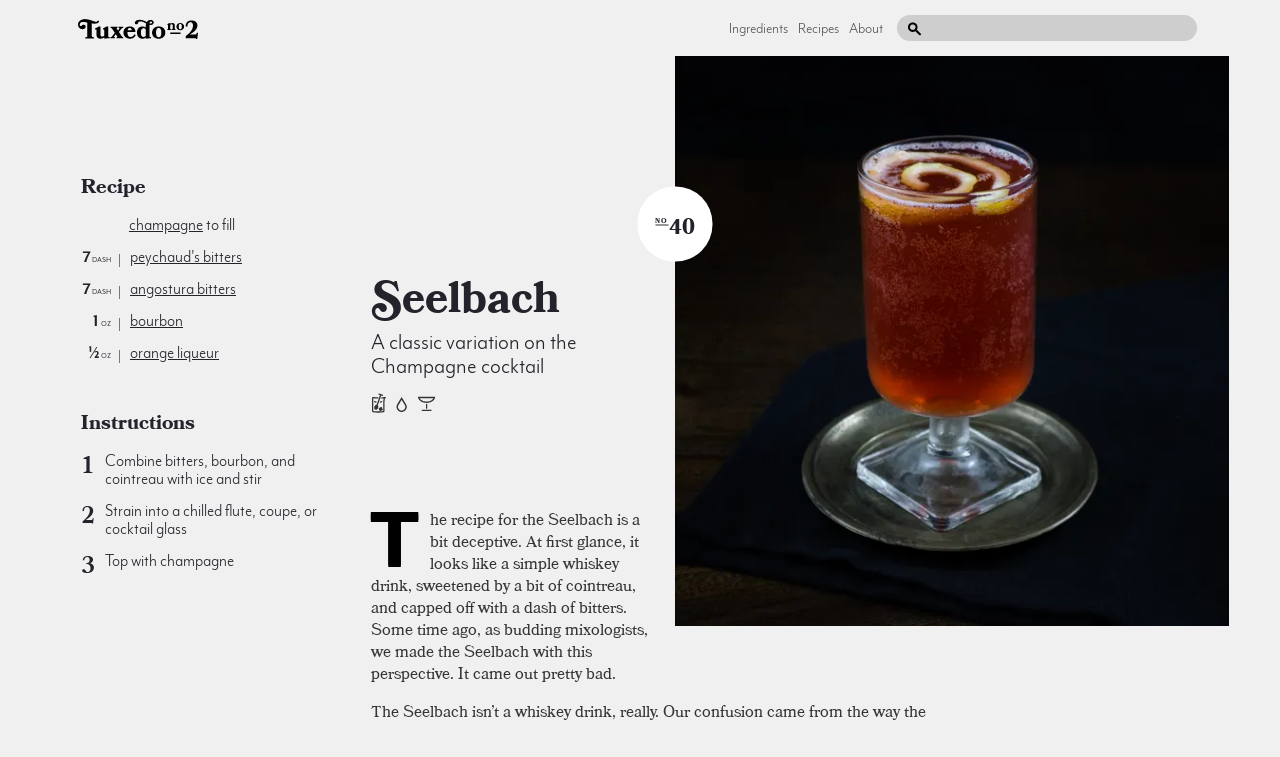

--- FILE ---
content_type: text/html; charset=utf-8
request_url: http://gitlab.tuxedono2.com/seelbach-cocktail-recipe
body_size: 32814
content:
<!DOCTYPE html>
<html data-share-alert="1" logged-in="false" class="">
  <head itemscope itemtype="http://schema.org/WebSite">
    <title itemprop='name'>Seelbach Cocktail | Tuxedo No.2</title>
    <link rel="canonical" href="http://tuxedono2.com" itemprop="url">
    <link href="/dist/application.css" rel="stylesheet" media="all">
    <script src="/dist/application.js"></script>
    <meta name="csrf-param" content="authenticity_token" />
<meta name="csrf-token" content="IEKNVxwKYh3oJQsW3HU4EUKZN3xKHMjP/tN9DFqFNSw0E+oIAw0hQApzSY/Uwt3i0yT913m2FZ12y/SnZhMxTg==" />
      <meta charset="UTF-8">
  <meta name="viewport" content="width=device-width, initial-scale=1;">
  <meta name="description" content="The recipe for the Seelbach is a bit deceptive. At first glance, it looks like a simple whiskey drink, sweetened by a bit of cointreau, and capped off with a dash of bitters. Some time ago, as budding mixologists, we made the Seelbach with this...">
  <meta property="og:title" content="Seelbach Cocktail | Tuxedo No.2" />
  <meta property="og:image" content="https://d34nm4jmyicdxh.cloudfront.net/eyJidWNrZXQiOiJjaHJpc3N5LXR1eGVkby1ubzIiLCJrZXkiOiJyZWNpcGUtc2VlbGJhY2gtY29ja3RhaWwtcmVjaXBlLmpwZyIsImVkaXRzIjp7InJlc2l6ZSI6eyJ3aWR0aCI6MTIwMCwiaGVpZ2h0Ijo2MzAsImZpdCI6ImNvdmVyIn19fQ==" />
  <meta property="og:description" content="The recipe for the Seelbach is a bit deceptive. At first glance, it looks like a simple whiskey drink, sweetened by a bit of cointreau, and capped off with a dash of bitters. Some time ago, as budding mixologists, we made the Seelbach with this..." />
  <link rel="apple-touch-icon" sizes="180x180" href="https://i.imgur.com/7coAF7c.png">
  <meta name="p:domain_verify" content="99aa7869478e426be39e0e97e08c8797"/>
  <meta name="twitter:card" content="summary_large_image">
  <meta name="twitter:site" content="@tuxno2">
  <meta name="twitter:title" content="Seelbach Cocktail | Tuxedo No.2">
  <meta name="twitter:description" content="The recipe for the Seelbach is a bit deceptive. At first glance, it looks like a simple whiskey drink, sweetened by a bit of cointreau, and capped off with a dash of bitters. Some time ago, as budding mixologists, we made the Seelbach with this...">
  <meta name="twitter:image:src" content="https://d34nm4jmyicdxh.cloudfront.net/eyJidWNrZXQiOiJjaHJpc3N5LXR1eGVkby1ubzIiLCJrZXkiOiJyZWNpcGUtc2VlbGJhY2gtY29ja3RhaWwtcmVjaXBlLmpwZyIsImVkaXRzIjp7InJlc2l6ZSI6eyJ3aWR0aCI6MTAwLCJoZWlnaHQiOjEwMCwiZml0IjoiY292ZXIifX19">

    
  <!-- Data layer for Google Tag Manager (Must go above Container tag) -->
  <script>
    dataLayer = [];
  </script>
  <!-- Data Layer End -->

  <!-- Google Tag Manager -->
  <script>(function(w,d,s,l,i){w[l]=w[l]||[];w[l].push({'gtm.start':
  new Date().getTime(),event:'gtm.js'});var f=d.getElementsByTagName(s)[0],
  j=d.createElement(s),dl=l!='dataLayer'?'&l='+l:'';j.async=true;j.src=
  'https://www.googletagmanager.com/gtm.js?id='+i+dl;f.parentNode.insertBefore(j,f);
  })(window,document,'script','dataLayer','GTM-TPXQD92');</script>
  <!-- End Google Tag Manager -->


  </head>
  <body data-no-turbolink>
    
  <!-- Google Tag Manager (noscript) -->
  <noscript><iframe src="https://www.googletagmanager.com/ns.html?id=GTM-TPXQD92"
  height="0" width="0" style="display:none;visibility:hidden"></iframe></noscript>
  <!-- End Google Tag Manager (noscript) -->

    <div class="site-container">
      <div class="global-header">
  <a href="/" class="global-header__logo">
    <svg xmlns="http://www.w3.org/2000/svg" class="svg ">
  <use href="/dist/sprite.svg#logo"></use>
</svg>

  </a>
  <div class="global-header__secondary-content">
    <div class="global-header__links hidden" data-target-toggleable="header-links">
      <a class="global-header__link" href="/ingredients">Ingredients</a>
      <a class="global-header__link" href="/recipes">Recipes</a>
      <a class="global-header__link" href="/about">About</a>
      <a class="global-header__link authenticate" href="/admin" data-admin-link>Admin</a>
    </div>
    <div class="global-header__search-wrapper">
      <input type="text" class="global-header__search-input" data-role="search"/>
      <svg xmlns="http://www.w3.org/2000/svg" class="svg global-header__search-icon">
  <use href="/dist/sprite.svg#search"></use>
</svg>

    </div>
    <div class="global-header__mobile-hamburger-menu" data-toggle-target="[data-target-toggleable='header-links']">
      <svg xmlns="http://www.w3.org/2000/svg" class="svg ">
  <use href="/dist/sprite.svg#hamburger"></use>
</svg>

    </div>
  </div>
</div>

        <div itemscope itemtype="http://schema.org/Recipe" class="recipe">
    <div class="recipe__primary">
      <div class="recipe__header">
        <div class="recipe__header-content recipe__header-content--count-1" href="/seelbach-cocktail-recipe" data-carousel-location>
          <div class="recipe__header-titles-and-icons">
            <h1 class="recipe__header-title" role="heading">
              <a href="/seelbach-cocktail-recipe">
                <span itemprop="name">
                  Seelbach
                </span>
              </a>
            </h1>
            <h2 class="recipe__header-subtitle" role="heading">
              A classic variation on the Champagne cocktail
            </h2>
            <div class="recipe__tag-icons">
              <span class="display-number recipe__display-number recipe__display-number--mobile">
  <span class="no">NO</span>
  40
</span>

                <a tooltip="&lt;div class=&#39;tooltip tooltip--text&#39;&gt;
      &lt;div class=&#39;tooltip__title tooltip__title--center&#39;&gt;stirred&lt;/div&gt;
      &lt;svg class=&#39;tooltip__tip&#39;&gt;&lt;use href=&#39;dist/sprite.svg#tooltip-tip-white&#39;&gt;&lt;/use&gt;&lt;/svg&gt;
    &lt;/div&gt;" style="line-height: 0;" href="/tags/stirred">
  <svg xmlns="http://www.w3.org/2000/svg" class="svg tag tag--stirred recipe__tag-icon">
  <use href="/dist/sprite.svg#tag-stirred"></use>
</svg>

</a>

  <a tooltip="&lt;div class=&#39;tooltip tooltip--text&#39;&gt;
      &lt;div class=&#39;tooltip__title tooltip__title--center&#39;&gt;up&lt;/div&gt;
      &lt;svg class=&#39;tooltip__tip&#39;&gt;&lt;use href=&#39;dist/sprite.svg#tooltip-tip-white&#39;&gt;&lt;/use&gt;&lt;/svg&gt;
    &lt;/div&gt;" style="line-height: 0;" href="/tags/up">
  <svg xmlns="http://www.w3.org/2000/svg" class="svg tag tag--up recipe__tag-icon">
  <use href="/dist/sprite.svg#tag-up"></use>
</svg>

</a>

  <a tooltip="&lt;div class=&#39;tooltip tooltip--text&#39;&gt;
      &lt;div class=&#39;tooltip__title tooltip__title--center&#39;&gt;cocktail glass&lt;/div&gt;
      &lt;svg class=&#39;tooltip__tip&#39;&gt;&lt;use href=&#39;dist/sprite.svg#tooltip-tip-white&#39;&gt;&lt;/use&gt;&lt;/svg&gt;
    &lt;/div&gt;" style="line-height: 0;" href="/tags/cocktail-glass">
  <svg xmlns="http://www.w3.org/2000/svg" class="svg tag tag--cocktail-glass recipe__tag-icon">
  <use href="/dist/sprite.svg#tag-cocktail-glass"></use>
</svg>

</a>


            </div>
          </div>
          <span class="display-number recipe__display-number recipe__display-number--count-1">
  <span class="no">NO</span>
  40
</span>

        </div>
        <div class="recipe__header-images recipe__header-images--count-1">
          <img srcset="https://d34nm4jmyicdxh.cloudfront.net/eyJidWNrZXQiOiJjaHJpc3N5LXR1eGVkby1ubzIiLCJrZXkiOiJyZWNpcGUtc2VlbGJhY2gtY29ja3RhaWwtcmVjaXBlLmpwZyIsImVkaXRzIjp7InJlc2l6ZSI6eyJ3aWR0aCI6NjAwLCJoZWlnaHQiOjYwMCwiZml0IjoiY292ZXIifX19 1x, https://d34nm4jmyicdxh.cloudfront.net/eyJidWNrZXQiOiJjaHJpc3N5LXR1eGVkby1ubzIiLCJrZXkiOiJyZWNpcGUtc2VlbGJhY2gtY29ja3RhaWwtcmVjaXBlLmpwZyIsImVkaXRzIjp7InJlc2l6ZSI6eyJ3aWR0aCI6MTIwMCwiaGVpZ2h0IjoxMjAwLCJmaXQiOiJjb3ZlciJ9fX0= 2x" class="recipe__primary-image recipe__primary-image--1 recipe__primary-image--1--count-1" alt="Seelbach cocktail photo" itemprop="image" role="img" data-pin-media="https://d34nm4jmyicdxh.cloudfront.net/eyJidWNrZXQiOiJjaHJpc3N5LXR1eGVkby1ubzIiLCJrZXkiOiJyZWNpcGUtc2VlbGJhY2gtY29ja3RhaWwtcmVjaXBlLmpwZyIsImVkaXRzIjp7InJlc2l6ZSI6eyJ3aWR0aCI6NDc2LCJoZWlnaHQiOjY2NiwiZml0IjoiY292ZXIifX19" data-pin-url="http://duos.site.tuxedono2.com/seelbach-cocktail-recipe" data-pin-description="Seelbach" data-carousel-index="1" src="https://d34nm4jmyicdxh.cloudfront.net/eyJidWNrZXQiOiJjaHJpc3N5LXR1eGVkby1ubzIiLCJrZXkiOiJyZWNpcGUtc2VlbGJhY2gtY29ja3RhaWwtcmVjaXBlLmpwZyIsImVkaXRzIjp7InJlc2l6ZSI6eyJ3aWR0aCI6NjAwLCJoZWlnaHQiOjYwMCwiZml0IjoiY292ZXIifX19" />
        </div>
      </div>
      <div class="recipe__sidebar">
        <div class="recipe__recipe">
          <h1>Recipe</h1>

<ul>
<li><span class='amount'></span><span class='ingredient'><a href="/ingredients/champagne-cocktail-recipes">champagne</a> to fill
</span></li>
<li><span class='amount'>7<span class='unit'>dash</span></span><span class='divider'></span><span class='ingredient'> <a href="/ingredients/peychaud-s-bitters-cocktail-recipes" tooltip="&lt;div class=&#39;tooltip tooltip--component&#39;&gt;&lt;img class=&#39;tooltip__image&#39; src=&#39;https://d34nm4jmyicdxh.cloudfront.net/eyJidWNrZXQiOiJjaHJpc3N5LXR1eGVkby1ubzIiLCJrZXkiOiJwZXljaGF1ZHMtYml0dGVycy1pbmdyZWRpZW50LnBuZyIsImVkaXRzIjp7InJlc2l6ZSI6eyJ3aWR0aCI6MzAwLCJoZWlnaHQiOjMwMCwiZml0IjoiY292ZXIifX19&#39; srcset=&#39;https://d34nm4jmyicdxh.cloudfront.net/eyJidWNrZXQiOiJjaHJpc3N5LXR1eGVkby1ubzIiLCJrZXkiOiJwZXljaGF1ZHMtYml0dGVycy1pbmdyZWRpZW50LnBuZyIsImVkaXRzIjp7InJlc2l6ZSI6eyJ3aWR0aCI6MzAwLCJoZWlnaHQiOjMwMCwiZml0IjoiY292ZXIifX19 1x, https://d34nm4jmyicdxh.cloudfront.net/eyJidWNrZXQiOiJjaHJpc3N5LXR1eGVkby1ubzIiLCJrZXkiOiJwZXljaGF1ZHMtYml0dGVycy1pbmdyZWRpZW50LnBuZyIsImVkaXRzIjp7InJlc2l6ZSI6eyJ3aWR0aCI6NjAwLCJoZWlnaHQiOjYwMCwiZml0IjoiY292ZXIifX19 2x&#39;/&gt;&lt;div class=&#39;tooltip__title&#39;&gt;peychaud&#39;s bitters&lt;/div&gt;&lt;div class=&#39;tooltip__description&#39;&gt;The world&#39;s second-most famous bitters is also the standard for the “New Orleans style” of aromatic cocktail finishers&lt;/div&gt;&lt;svg class=&#39;tooltip__tip&#39;&gt;&lt;use href=&#39;/dist/sprite.svg#tooltip-tip-white&#39;&gt;&lt;/use&gt;&lt;/svg&gt;&lt;/div&gt;">peychaud&#39;s bitters</a> 
</span></li>
<li><span class='amount'>7<span class='unit'>dash</span></span><span class='divider'></span><span class='ingredient'> <a href="/ingredients/angostura-bitters-cocktail-recipes" tooltip="&lt;div class=&#39;tooltip tooltip--component&#39;&gt;&lt;img class=&#39;tooltip__image&#39; src=&#39;https://d34nm4jmyicdxh.cloudfront.net/eyJidWNrZXQiOiJjaHJpc3N5LXR1eGVkby1ubzIiLCJrZXkiOiJhbmdvc3R1cmEtYml0dGVycy1pbmdyZWRpZW50LnBuZyIsImVkaXRzIjp7InJlc2l6ZSI6eyJ3aWR0aCI6MzAwLCJoZWlnaHQiOjMwMCwiZml0IjoiY292ZXIifX19&#39; srcset=&#39;https://d34nm4jmyicdxh.cloudfront.net/eyJidWNrZXQiOiJjaHJpc3N5LXR1eGVkby1ubzIiLCJrZXkiOiJhbmdvc3R1cmEtYml0dGVycy1pbmdyZWRpZW50LnBuZyIsImVkaXRzIjp7InJlc2l6ZSI6eyJ3aWR0aCI6MzAwLCJoZWlnaHQiOjMwMCwiZml0IjoiY292ZXIifX19 1x, https://d34nm4jmyicdxh.cloudfront.net/eyJidWNrZXQiOiJjaHJpc3N5LXR1eGVkby1ubzIiLCJrZXkiOiJhbmdvc3R1cmEtYml0dGVycy1pbmdyZWRpZW50LnBuZyIsImVkaXRzIjp7InJlc2l6ZSI6eyJ3aWR0aCI6NjAwLCJoZWlnaHQiOjYwMCwiZml0IjoiY292ZXIifX19 2x&#39;/&gt;&lt;div class=&#39;tooltip__title&#39;&gt;angostura bitters&lt;/div&gt;&lt;div class=&#39;tooltip__description&#39;&gt;The stalwart of the bitters category, this spicy bottle is used in an endless number of recipes&lt;/div&gt;&lt;svg class=&#39;tooltip__tip&#39;&gt;&lt;use href=&#39;/dist/sprite.svg#tooltip-tip-white&#39;&gt;&lt;/use&gt;&lt;/svg&gt;&lt;/div&gt;">angostura bitters</a>
</span></li>
<li><span class='amount'>1<span class='unit'>oz</span></span><span class='divider'></span><span class='ingredient'> <a href="/ingredients/whisky-cocktail-recipes">bourbon</a>
</span></li>
<li><span class='amount'>½<span class='unit'>oz</span></span><span class='divider'></span><span class='ingredient'> <a href="/ingredients/orange-liqueur-cocktail-recipes">orange liqueur</a> 
</span></li>
</ul>

<h1>Instructions</h1>

<ol>
<li>Combine bitters, bourbon, and cointreau with ice and stir</li>
<li>Strain into a chilled flute,  coupe, or cocktail glass</li>
<li>Top with champagne</li>
</ol>

        </div>
        <div 
  class="card instagram  "
  >
  <div class="label card__label  ">Let's be far away friends</div>
  <img 
    class="card__image"
    width="100px" 
    src="/images/instagram-illustration-1x.png" 
    style="margin-left: -10px; margin-bottom: -10px;"
    srcset="
      /images/instagram-illustration-1x.png 1x, 
      /images/instagram-illustration-2x.png 2x"
  />
  <div class="card__content">
    <p class="card__text  ">
      <strong>Instagram</strong> is a great way to get updates on new cocktails and keep up with everyone’s favorite redheads
    </p>
    <div class="card__actions">
      <a href="https://instagram.com/tuxedono2" class="card__action">Follow</a>
      <span class="card__action-subtext" data-instagram-count></span>
    </div>
  </div>
</div>

      </div>
      <div class="recipe__content recipe__content--count-1" itemprop="description">
        <div class="recipe__description">
          <div class="recipe__cutout recipe__cutout--count-1"></div>
          <div data-to-relocate><p>The recipe for the Seelbach is a bit deceptive. At first glance, it looks like a simple whiskey drink, sweetened by a bit of cointreau, and capped off with a dash of bitters. Some time ago, as budding mixologists, we made the Seelbach with this perspective. It came out pretty bad. </p>

<p>The Seelbach isn’t a whiskey drink, really. Our confusion came from the way the recipe is commonly printed. It begins with <a href="/ingredients/whisky-cocktail-recipes" tooltip="&lt;div class=&#39;tooltip tooltip--subcomponent&#39;&gt;&lt;img class=&#39;tooltip__image&#39; src=&#39;https://d34nm4jmyicdxh.cloudfront.net/eyJidWNrZXQiOiJjaHJpc3N5LXR1eGVkby1ubzIiLCJrZXkiOiJ3aGlza2V5LWluZ3JlZGllbnQucG5nIiwiZWRpdHMiOnsicmVzaXplIjp7IndpZHRoIjozMDAsImhlaWdodCI6MzAwLCJmaXQiOiJjb3ZlciJ9fX0=&#39; srcset=&#39;https://d34nm4jmyicdxh.cloudfront.net/eyJidWNrZXQiOiJjaHJpc3N5LXR1eGVkby1ubzIiLCJrZXkiOiJ3aGlza2V5LWluZ3JlZGllbnQucG5nIiwiZWRpdHMiOnsicmVzaXplIjp7IndpZHRoIjozMDAsImhlaWdodCI6MzAwLCJmaXQiOiJjb3ZlciJ9fX0= 1x, https://d34nm4jmyicdxh.cloudfront.net/eyJidWNrZXQiOiJjaHJpc3N5LXR1eGVkby1ubzIiLCJrZXkiOiJ3aGlza2V5LWluZ3JlZGllbnQucG5nIiwiZWRpdHMiOnsicmVzaXplIjp7IndpZHRoIjo2MDAsImhlaWdodCI6NjAwLCJmaXQiOiJjb3ZlciJ9fX0= 2x&#39;/&gt;&lt;div class=&#39;tooltip__title&#39;&gt;whiskey&lt;/div&gt;&lt;div class=&#39;tooltip__description&#39;&gt;The basis for many all-time classics, the history of the cocktail is inextricably intertwined with this humble grain spirit &lt;/div&gt;&lt;svg class=&#39;tooltip__tip&#39;&gt;&lt;use href=&#39;/dist/sprite.svg#tooltip-tip-white&#39;&gt;&lt;/use&gt;&lt;/svg&gt;&lt;/div&gt;">bourbon</a>, then Cointreau, then at the very end <a href="/ingredients/champagne-cocktail-recipes">Champagne</a> and bitters. The actual drink, when prepared properly, is a whole lot of bubbly and bitters, and just a little bit of everything else. In fairness to cocktail recipe printers around the world, it is pretty common to list a “top off” ingredient last, and bitters towards the end, but for the sake of clarity, we’ve printed the recipe here in the spirit of the drink: Champagne first, then bitters, then bourbon, and so on.</p>

<p>A proper Seelbach is akin to a <a href="/champagne-cocktail-cocktail-recipe" tooltip="&lt;div class=&#39;tooltip tooltip--recipe&#39;&gt;&lt;img class=&#39;tooltip__image&#39; src=&#39;https://d34nm4jmyicdxh.cloudfront.net/eyJidWNrZXQiOiJjaHJpc3N5LXR1eGVkby1ubzIiLCJrZXkiOiJyZWNpcGUtY2hhbXBhZ25lLWNvY2t0YWlsLWNvY2t0YWlsLXJlY2lwZS5qcGciLCJlZGl0cyI6eyJyZXNpemUiOnsid2lkdGgiOjMwMCwiaGVpZ2h0IjoyMDAsImZpdCI6ImNvdmVyIn19fQ==&#39; srcset=&#39;https://d34nm4jmyicdxh.cloudfront.net/eyJidWNrZXQiOiJjaHJpc3N5LXR1eGVkby1ubzIiLCJrZXkiOiJyZWNpcGUtY2hhbXBhZ25lLWNvY2t0YWlsLWNvY2t0YWlsLXJlY2lwZS5qcGciLCJlZGl0cyI6eyJyZXNpemUiOnsid2lkdGgiOjMwMCwiaGVpZ2h0IjoyMDAsImZpdCI6ImNvdmVyIn19fQ== 1x, https://d34nm4jmyicdxh.cloudfront.net/eyJidWNrZXQiOiJjaHJpc3N5LXR1eGVkby1ubzIiLCJrZXkiOiJyZWNpcGUtY2hhbXBhZ25lLWNvY2t0YWlsLWNvY2t0YWlsLXJlY2lwZS5qcGciLCJlZGl0cyI6eyJyZXNpemUiOnsid2lkdGgiOjYwMCwiaGVpZ2h0Ijo0MDAsImZpdCI6ImNvdmVyIn19fQ== 2x&#39;/&gt;&lt;div class=&#39;tooltip__title&#39;&gt;Champagne Cocktail&lt;/div&gt;&lt;div class=&#39;tooltip__description&#39;&gt;One of the all-time classics, this drink goes big on flavor and easy on the booze&lt;/div&gt;&lt;svg class=&#39;tooltip__tip&#39;&gt;&lt;use href=&#39;/dist/sprite.svg#tooltip-tip-white&#39;&gt;&lt;/use&gt;&lt;/svg&gt;&lt;/div&gt;">Champagne Cocktail</a>, beefed up with some bourbon and a boatload of bitters. The amount of bitters requested in this recipe is bordering on wild, but we think it helps make sense of the bourbon, which otherwise feels a bit out of place. The finished product is spicy and effervescent, with gentian and floral notes bubbling upward over the bourbon and Cointreau. Honestly, the drink is a bit strange, but in a lovable way. Try it as a funky alternative to the traditional brunch cocktail, or to satisfy a craving for bitters and bubbly. </p>
</div>
        </div>
        <div class="recipe__primary-sidebar">
          <div 
  class="card mail   card--border-version-on-mobile"
    data-relocate-to="[data-to-relocate] p:nth-of-type(3), [data-to-relocate] p:nth-of-type(2)"
>
  <div class="label card__label  card__label--border-version-on-mobile">The Tasty Mail</div>
  <img 
    class="card__image"
    width="110px" 
    src="/images/mail-illustration-1x.png" 
    style="margin-left: -10px;"
    srcset="
      /images/mail-illustration-1x.png 1x, 
      /images/mail-illustration-2x.png 2x"
  />
  <div class="card__content">
    <p class="card__text  card__text--border-version-on-mobile">
      The Tuxedo No.2 <strong>email list</strong> sends a yummy cocktail to your inbox every friday. No spam. No junk. Just tasty.
    </p>
    <div class="card__actions">
      <a href="http://eepurl.com/g2sp35" class="card__action">Sign Up</a>
    </div>
  </div>
</div>

        </div>
      </div>
    </div>
  </div>
  <div class="recipe__footer">
    <div class="ingredient-card">
  <div class="label label--bottom-border ingredient-card__label">Featured Ingredient:&nbsp;<a href="/ingredients/champagne-cocktail-recipes">champagne</a></div>
  <a href="/ingredients/champagne-cocktail-recipes" class="ingredient-card__left">
    <img srcset="https://d34nm4jmyicdxh.cloudfront.net/eyJidWNrZXQiOiJjaHJpc3N5LXR1eGVkby1ubzIiLCJrZXkiOiJwZWFyLWRhbnNrLmpwZyIsImVkaXRzIjp7InJlc2l6ZSI6eyJ3aWR0aCI6MzAwLCJoZWlnaHQiOjIwMCwiZml0IjoiY292ZXIifX19 1x, https://d34nm4jmyicdxh.cloudfront.net/eyJidWNrZXQiOiJjaHJpc3N5LXR1eGVkby1ubzIiLCJrZXkiOiJwZWFyLWRhbnNrLmpwZyIsImVkaXRzIjp7InJlc2l6ZSI6eyJ3aWR0aCI6NjAwLCJoZWlnaHQiOjQwMCwiZml0IjoiY292ZXIifX19 2x" class="ingredient-card__image" alt="champagne cocktail photo" itemprop="image" role="img" src="https://d34nm4jmyicdxh.cloudfront.net/eyJidWNrZXQiOiJjaHJpc3N5LXR1eGVkby1ubzIiLCJrZXkiOiJwZWFyLWRhbnNrLmpwZyIsImVkaXRzIjp7InJlc2l6ZSI6eyJ3aWR0aCI6MzAwLCJoZWlnaHQiOjIwMCwiZml0IjoiY292ZXIifX19" />
  </a>
  <div class="ingredient-card__recipes">
      <a class="ingredient-card__recipe" href="/kir-royale-cocktail-recipe">
        <strong>Kir Royale:</strong>
        creme de cassis, champagne
      </a>
      <a class="ingredient-card__recipe" href="/punch-a-la-romaine-cocktail-recipe-a74124b2-051a-4c51-87a9-c68fd3773d86">
        <strong>Punch a la Romaine:</strong>
        light rum, egg white, orange
      </a>
      <a class="ingredient-card__recipe" href="/chicago-cocktail-cocktail-recipe">
        <strong>Chicago Cocktail:</strong>
        brandy, orange liqueur, angostura bitters
      </a>
  </div>
</div>

    <div 
  class="card instagram  card--border-version-on-mobile"
  >
  <div class="label card__label  card__label--border-version-on-mobile">Let's be far away friends</div>
  <img 
    class="card__image"
    width="100px" 
    src="/images/instagram-illustration-1x.png" 
    style="margin-left: -10px; margin-bottom: -10px;"
    srcset="
      /images/instagram-illustration-1x.png 1x, 
      /images/instagram-illustration-2x.png 2x"
  />
  <div class="card__content">
    <p class="card__text  card__text--border-version-on-mobile">
      <strong>Instagram</strong> is a great way to get updates on new cocktails and keep up with everyone’s favorite redheads
    </p>
    <div class="card__actions">
      <a href="https://instagram.com/tuxedono2" class="card__action">Follow</a>
      <span class="card__action-subtext" data-instagram-count></span>
    </div>
  </div>
</div>

    <div class="list-card">
  <div class="label label--bottom-border list-card__label">Similar to:&nbsp;<a href="/seelbach-cocktail-recipe">Seelbach</a></div>
  <div class="list-card__elements">
      <div 
  class="index-element index-element--image-first list-card__index-item" 
  itemprop="itemListElement"
  role="listitem" 
  itemscope 
  itemtype="http://schema.org/Recipe" 
>
  <div class="index-element__text">
    <a class="index-element__name" itemprop="name" href="/chicago-cocktail-cocktail-recipe">Chicago Cocktail</a>
        <div class="index-element__subtext">
          <a href="/ingredients/brandy-cocktail-recipes">brandy</a>, <a href="/ingredients/orange-liqueur-cocktail-recipes">orange liqueur</a>, <a href="/ingredients/angostura-bitters-cocktail-recipes">angostura</a>

        </div>
  </div>
  <a href="/chicago-cocktail-cocktail-recipe" class="index-element__image">
    <img srcset="https://d34nm4jmyicdxh.cloudfront.net/eyJidWNrZXQiOiJjaHJpc3N5LXR1eGVkby1ubzIiLCJrZXkiOiJjaGljYWdvLmpwZyIsImVkaXRzIjp7InJlc2l6ZSI6eyJ3aWR0aCI6MTAwLCJoZWlnaHQiOjEwMCwiZml0IjoiY292ZXIifX19 1x, https://d34nm4jmyicdxh.cloudfront.net/eyJidWNrZXQiOiJjaHJpc3N5LXR1eGVkby1ubzIiLCJrZXkiOiJjaGljYWdvLmpwZyIsImVkaXRzIjp7InJlc2l6ZSI6eyJ3aWR0aCI6MjAwLCJoZWlnaHQiOjIwMCwiZml0IjoiY292ZXIifX19 2x" class="index-element__img" alt="Chicago Cocktail cocktail photo" itemprop="image" role="img" src="https://d34nm4jmyicdxh.cloudfront.net/eyJidWNrZXQiOiJjaHJpc3N5LXR1eGVkby1ubzIiLCJrZXkiOiJjaGljYWdvLmpwZyIsImVkaXRzIjp7InJlc2l6ZSI6eyJ3aWR0aCI6MTAwLCJoZWlnaHQiOjEwMCwiZml0IjoiY292ZXIifX19" />
  </a>
</div>

      <div 
  class="index-element index-element--image-first list-card__index-item" 
  itemprop="itemListElement"
  role="listitem" 
  itemscope 
  itemtype="http://schema.org/Recipe" 
>
  <div class="index-element__text">
    <a class="index-element__name" itemprop="name" href="/champagne-cocktail-cocktail-recipe">Champagne Cocktail</a>
        <div class="index-element__subtext">
          <a href="/ingredients/champagne-cocktail-recipes">champagne</a>, <a href="/ingredients/sugar-cube-cocktail-recipes">sugar cube</a>, <a href="/ingredients/angostura-bitters-cocktail-recipes">angostura</a>

        </div>
  </div>
  <a href="/champagne-cocktail-cocktail-recipe" class="index-element__image">
    <img srcset="https://d34nm4jmyicdxh.cloudfront.net/eyJidWNrZXQiOiJjaHJpc3N5LXR1eGVkby1ubzIiLCJrZXkiOiJyZWNpcGUtY2hhbXBhZ25lLWNvY2t0YWlsLWNvY2t0YWlsLXJlY2lwZS5qcGciLCJlZGl0cyI6eyJyZXNpemUiOnsid2lkdGgiOjEwMCwiaGVpZ2h0IjoxMDAsImZpdCI6ImNvdmVyIn19fQ== 1x, https://d34nm4jmyicdxh.cloudfront.net/eyJidWNrZXQiOiJjaHJpc3N5LXR1eGVkby1ubzIiLCJrZXkiOiJyZWNpcGUtY2hhbXBhZ25lLWNvY2t0YWlsLWNvY2t0YWlsLXJlY2lwZS5qcGciLCJlZGl0cyI6eyJyZXNpemUiOnsid2lkdGgiOjIwMCwiaGVpZ2h0IjoyMDAsImZpdCI6ImNvdmVyIn19fQ== 2x" class="index-element__img" alt="Champagne Cocktail cocktail photo" itemprop="image" role="img" src="https://d34nm4jmyicdxh.cloudfront.net/eyJidWNrZXQiOiJjaHJpc3N5LXR1eGVkby1ubzIiLCJrZXkiOiJyZWNpcGUtY2hhbXBhZ25lLWNvY2t0YWlsLWNvY2t0YWlsLXJlY2lwZS5qcGciLCJlZGl0cyI6eyJyZXNpemUiOnsid2lkdGgiOjEwMCwiaGVpZ2h0IjoxMDAsImZpdCI6ImNvdmVyIn19fQ==" />
  </a>
</div>

      <div 
  class="index-element index-element--image-first list-card__index-item" 
  itemprop="itemListElement"
  role="listitem" 
  itemscope 
  itemtype="http://schema.org/Recipe" 
>
  <div class="index-element__text">
    <a class="index-element__name" itemprop="name" href="/live-free-or-die-cocktail-recipe">Live Free or Die</a>
        <div class="index-element__subtext">
          <a href="/ingredients/whisky-cocktail-recipes">bourbon</a>, <a href="/ingredients/cherry-heering-cocktail-recipes">heering</a>, <a href="/ingredients/port-cocktail-recipes">port</a>

        </div>
  </div>
  <a href="/live-free-or-die-cocktail-recipe" class="index-element__image">
    <img srcset="https://d34nm4jmyicdxh.cloudfront.net/eyJidWNrZXQiOiJjaHJpc3N5LXR1eGVkby1ubzIiLCJrZXkiOiJsaXZlLWZyZWUtb3ItZGllLmpwZyIsImVkaXRzIjp7InJlc2l6ZSI6eyJ3aWR0aCI6MTAwLCJoZWlnaHQiOjEwMCwiZml0IjoiY292ZXIifX19 1x, https://d34nm4jmyicdxh.cloudfront.net/eyJidWNrZXQiOiJjaHJpc3N5LXR1eGVkby1ubzIiLCJrZXkiOiJsaXZlLWZyZWUtb3ItZGllLmpwZyIsImVkaXRzIjp7InJlc2l6ZSI6eyJ3aWR0aCI6MjAwLCJoZWlnaHQiOjIwMCwiZml0IjoiY292ZXIifX19 2x" class="index-element__img" alt="Live Free or Die cocktail photo" itemprop="image" role="img" src="https://d34nm4jmyicdxh.cloudfront.net/eyJidWNrZXQiOiJjaHJpc3N5LXR1eGVkby1ubzIiLCJrZXkiOiJsaXZlLWZyZWUtb3ItZGllLmpwZyIsImVkaXRzIjp7InJlc2l6ZSI6eyJ3aWR0aCI6MTAwLCJoZWlnaHQiOjEwMCwiZml0IjoiY292ZXIifX19" />
  </a>
</div>

      <div 
  class="index-element index-element--image-first list-card__index-item" 
  itemprop="itemListElement"
  role="listitem" 
  itemscope 
  itemtype="http://schema.org/Recipe" 
>
  <div class="index-element__text">
    <a class="index-element__name" itemprop="name" href="/mucho-picchu-cocktail-recipe">Mucho Picchu</a>
        <div class="index-element__subtext">
          <a href="/ingredients/brandy-cocktail-recipes">pisco</a>, <a href="/ingredients/maraschino-liqueur-cocktail-recipes">maraschino</a>, <a href="/ingredients/grapefruit-cocktail-recipes">grapefruit juice</a>

        </div>
  </div>
  <a href="/mucho-picchu-cocktail-recipe" class="index-element__image">
    <img srcset="https://d34nm4jmyicdxh.cloudfront.net/eyJidWNrZXQiOiJjaHJpc3N5LXR1eGVkby1ubzIiLCJrZXkiOiJtYWNob19waWNjaHUuanBnIiwiZWRpdHMiOnsicmVzaXplIjp7IndpZHRoIjoxMDAsImhlaWdodCI6MTAwLCJmaXQiOiJjb3ZlciJ9fX0= 1x, https://d34nm4jmyicdxh.cloudfront.net/eyJidWNrZXQiOiJjaHJpc3N5LXR1eGVkby1ubzIiLCJrZXkiOiJtYWNob19waWNjaHUuanBnIiwiZWRpdHMiOnsicmVzaXplIjp7IndpZHRoIjoyMDAsImhlaWdodCI6MjAwLCJmaXQiOiJjb3ZlciJ9fX0= 2x" class="index-element__img" alt="Mucho Picchu cocktail photo" itemprop="image" role="img" src="https://d34nm4jmyicdxh.cloudfront.net/eyJidWNrZXQiOiJjaHJpc3N5LXR1eGVkby1ubzIiLCJrZXkiOiJtYWNob19waWNjaHUuanBnIiwiZWRpdHMiOnsicmVzaXplIjp7IndpZHRoIjoxMDAsImhlaWdodCI6MTAwLCJmaXQiOiJjb3ZlciJ9fX0=" />
  </a>
</div>

      <div 
  class="index-element index-element--image-first list-card__index-item" 
  itemprop="itemListElement"
  role="listitem" 
  itemscope 
  itemtype="http://schema.org/Recipe" 
>
  <div class="index-element__text">
    <a class="index-element__name" itemprop="name" href="/jimmy-roosevelt-cocktail-recipe">Jimmie Roosevelt</a>
        <div class="index-element__subtext">
          <a href="/ingredients/champagne-cocktail-recipes">champagne</a>, <a href="/ingredients/brandy-cocktail-recipes">cognac</a>, <a href="/ingredients/chartreuse-cocktail-recipes">green chartreuse</a>

        </div>
  </div>
  <a href="/jimmy-roosevelt-cocktail-recipe" class="index-element__image">
    <img srcset="https://d34nm4jmyicdxh.cloudfront.net/eyJidWNrZXQiOiJjaHJpc3N5LXR1eGVkby1ubzIiLCJrZXkiOiJqaW1teS1yb29zZXZlbHQuanBnIiwiZWRpdHMiOnsicmVzaXplIjp7IndpZHRoIjoxMDAsImhlaWdodCI6MTAwLCJmaXQiOiJjb3ZlciJ9fX0= 1x, https://d34nm4jmyicdxh.cloudfront.net/eyJidWNrZXQiOiJjaHJpc3N5LXR1eGVkby1ubzIiLCJrZXkiOiJqaW1teS1yb29zZXZlbHQuanBnIiwiZWRpdHMiOnsicmVzaXplIjp7IndpZHRoIjoyMDAsImhlaWdodCI6MjAwLCJmaXQiOiJjb3ZlciJ9fX0= 2x" class="index-element__img" alt="Jimmie Roosevelt cocktail photo" itemprop="image" role="img" src="https://d34nm4jmyicdxh.cloudfront.net/eyJidWNrZXQiOiJjaHJpc3N5LXR1eGVkby1ubzIiLCJrZXkiOiJqaW1teS1yb29zZXZlbHQuanBnIiwiZWRpdHMiOnsicmVzaXplIjp7IndpZHRoIjoxMDAsImhlaWdodCI6MTAwLCJmaXQiOiJjb3ZlciJ9fX0=" />
  </a>
</div>

      <div 
  class="index-element index-element--image-first list-card__index-item" 
  itemprop="itemListElement"
  role="listitem" 
  itemscope 
  itemtype="http://schema.org/Recipe" 
>
  <div class="index-element__text">
    <a class="index-element__name" itemprop="name" href="/the-long-hello-cocktail-recipe">Long Hello</a>
        <div class="index-element__subtext">
          <a href="/ingredients/champagne-cocktail-recipes">champagne</a>, <a href="/ingredients/brandy-cocktail-recipes">apple brandy</a>, <a href="/ingredients/elderflower-liqueur-cocktail-recipes">elderflower</a>

        </div>
  </div>
  <a href="/the-long-hello-cocktail-recipe" class="index-element__image">
    <img srcset="https://d34nm4jmyicdxh.cloudfront.net/eyJidWNrZXQiOiJjaHJpc3N5LXR1eGVkby1ubzIiLCJrZXkiOiJyZWNpcGUtdGhlLWxvbmctaGVsbG8tY29ja3RhaWwtcmVjaXBlLmpwZyIsImVkaXRzIjp7InJlc2l6ZSI6eyJ3aWR0aCI6MTAwLCJoZWlnaHQiOjEwMCwiZml0IjoiY292ZXIifX19 1x, https://d34nm4jmyicdxh.cloudfront.net/eyJidWNrZXQiOiJjaHJpc3N5LXR1eGVkby1ubzIiLCJrZXkiOiJyZWNpcGUtdGhlLWxvbmctaGVsbG8tY29ja3RhaWwtcmVjaXBlLmpwZyIsImVkaXRzIjp7InJlc2l6ZSI6eyJ3aWR0aCI6MjAwLCJoZWlnaHQiOjIwMCwiZml0IjoiY292ZXIifX19 2x" class="index-element__img" alt="Long Hello cocktail photo" itemprop="image" role="img" src="https://d34nm4jmyicdxh.cloudfront.net/eyJidWNrZXQiOiJjaHJpc3N5LXR1eGVkby1ubzIiLCJrZXkiOiJyZWNpcGUtdGhlLWxvbmctaGVsbG8tY29ja3RhaWwtcmVjaXBlLmpwZyIsImVkaXRzIjp7InJlc2l6ZSI6eyJ3aWR0aCI6MTAwLCJoZWlnaHQiOjEwMCwiZml0IjoiY292ZXIifX19" />
  </a>
</div>

  </div>
</div>

  </div>
  <ul class="index-menu breadcrumbs" vocab="http://schema.org/" typeof="BreadcrumbList">

  <li property="itemListElement" typeof="ListItem">
    <a class="index-menu-item breadcrumbs-crumb" property="item" typeof="WebPage" href="http://duos.site.tuxedono2.com/">
      <span property="name">Home</span>
</a>    <meta property="position" content="1">
  </li>

  <span class="breadcrumbs-seperator">></span>

  <li property="itemListElement" typeof="ListItem">
    <a class="index-menu-item breadcrumbs-crumb" property="item" typeof="WebPage" href="http://duos.site.tuxedono2.com/recipes">
      <span property="name">Recipes</span>
</a>    <meta property="position" content="2">
  </li>

  <span class="breadcrumbs-seperator">></span>

  <li property="itemListElement" typeof="ListItem">
    <a class="index-menu-item breadcrumbs-crumb" property="item" typeof="WebPage" href="http://duos.site.tuxedono2.com/recipes/s">
      <span property="name">S</span>
</a>    <meta property="position" content="3">
  </li>

  <span class="breadcrumbs-seperator">></span>

  <li property="itemListElement" typeof="ListItem">
    <a class="index-menu-item breadcrumbs-crumb" property="item" typeof="WebPage" href="http://duos.site.tuxedono2.com/seelbach-cocktail-recipe">
      <span property="name">Seelbach</span>
</a>    <meta property="position" content="4">
  </li>
</ul>

<div class="index-menu alphabet">
  <span class="index-menu-item title">Cocktails A-Z:</span>
    <a class="index-menu-item alphabet" href="/recipes/a">A</a>
    <a class="index-menu-item alphabet" href="/recipes/b">B</a>
    <a class="index-menu-item alphabet" href="/recipes/c">C</a>
    <a class="index-menu-item alphabet" href="/recipes/d">D</a>
    <a class="index-menu-item alphabet" href="/recipes/e">E</a>
    <a class="index-menu-item alphabet" href="/recipes/f">F</a>
    <a class="index-menu-item alphabet" href="/recipes/g">G</a>
    <a class="index-menu-item alphabet" href="/recipes/h">H</a>
    <a class="index-menu-item alphabet" href="/recipes/i">I</a>
    <a class="index-menu-item alphabet" href="/recipes/j">J</a>
    <a class="index-menu-item alphabet" href="/recipes/k">K</a>
    <a class="index-menu-item alphabet" href="/recipes/l">L</a>
    <a class="index-menu-item alphabet" href="/recipes/m">M</a>
    <a class="index-menu-item alphabet" href="/recipes/n">N</a>
    <a class="index-menu-item alphabet" href="/recipes/o">O</a>
    <a class="index-menu-item alphabet" href="/recipes/p">P</a>
    <a class="index-menu-item alphabet" href="/recipes/q">Q</a>
    <a class="index-menu-item alphabet" href="/recipes/r">R</a>
    <a class="index-menu-item alphabet" href="/recipes/s">S</a>
    <a class="index-menu-item alphabet" href="/recipes/t">T</a>
    <a class="index-menu-item alphabet" href="/recipes/u">U</a>
    <a class="index-menu-item alphabet" href="/recipes/v">V</a>
    <a class="index-menu-item alphabet" href="/recipes/w">W</a>
    <a class="index-menu-item alphabet" href="/recipes/x">X</a>
    <a class="index-menu-item alphabet" href="/recipes/y">Y</a>
    <a class="index-menu-item alphabet" href="/recipes/z">Z</a>
</div>


  <a class="global-header__link authenticate" data-edit-link href="/edit/5">Edit</a>

    </div>
  </body>
</html>
